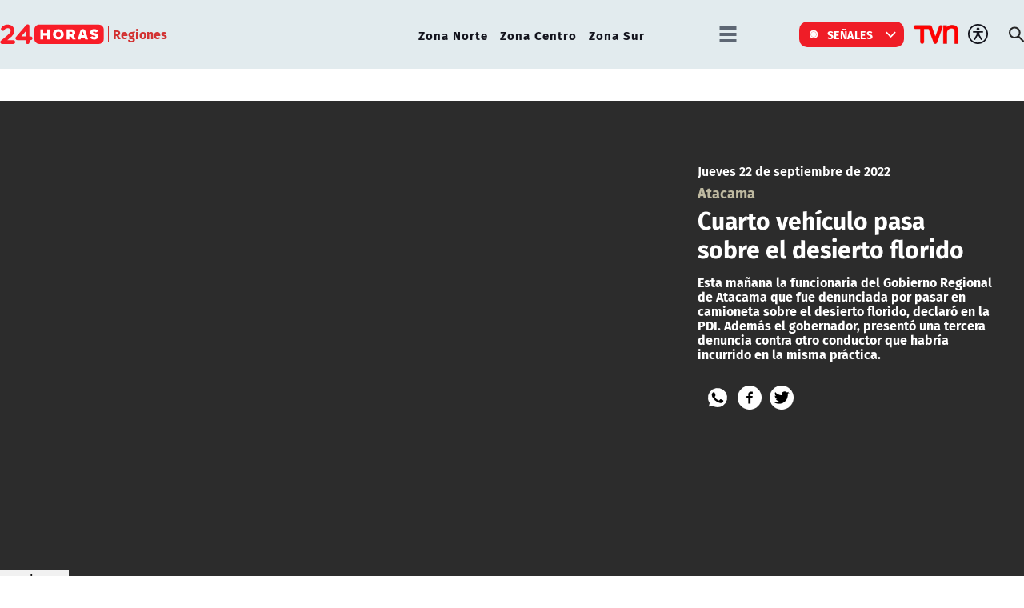

--- FILE ---
content_type: text/html; charset=utf-8
request_url: https://www.24horas.cl/regiones/zona-norte/atacama/cuarto-vehiculo-pasa-sobre-el-desierto-florido
body_size: 11076
content:
<!DOCTYPE HTML>

<html lang="es-CL">

<head>
    <!-- Meta tags -->
        
    <!-- TS = "20220923154820" -->

    
    

    
    
    
    
    
    
    
    

    
        
        
        
        
    
    
    
    
        
    

    

<script type="text/javascript">
    window.metadata = {
        'demo': '',
        'articulo': '632dfd55cc5d180826ac0c37',
        'tipo': 'Video',
        'seccion': 'regiones',
        'tema': 'zona-norte',
        'tema2': 'atacama',
        'tags': 'Regiones',
        'autor': '24horas.cl'
    };
</script>



            <title>Cuarto vehículo pasa sobre el desierto florido | 24horas</title>
        <meta name="robots" content="index,follow,noodp,noydir">
        <meta charset="utf-8">
        <meta name="description" content="Esta mañana la funcionaria del Gobierno Regional de Atacama que fue denunciada por pasar en camioneta sobre el desierto florido, declaró en la PDI. Además el gobernador, presentó una tercera denuncia contra otro conductor que habría incurrido en la misma práctica.">
        <link rel="canonical" href="https://www.24horas.cl/regiones/zona-norte/atacama/cuarto-vehiculo-pasa-sobre-el-desierto-florido">
        
       <link rel="amphtml" href="https://amp.24horas.cl/regiones/zona-norte/atacama/cuarto-vehiculo-pasa-sobre-el-desierto-florido">
               
       <!-- utiles -->
        <meta name="viewport" content="width=device-width, initial-scale=1.0">
        <meta name="HandheldFriendly" content="True">
        <meta name="format-detection" content="telephone=no">
        <meta http-equiv="X-UA-Compatible" content="IE=edge">
        <meta name="author" content="24horas" >
        <link rel="shorcut icon" href="/favicon.ico" type="image/x-icon">
        <link rel="icon" href="/favicon.ico" type="image/x-icon">
        <!-- Meta tags Twitter-->
        <meta name="twitter:card" content="summary_large_image">
        <meta name="twitter:site" content="@@24HorasTVN">
        <meta name="twitter:title" content="Cuarto vehículo pasa sobre el desierto florido">
        <meta name="twitter:description" content="Esta mañana la funcionaria del Gobierno Regional de Atacama que fue denunciada por pasar en camioneta sobre el desierto florido, declaró en la PDI. Además el gobernador, presentó una tercera denuncia contra otro conductor que habría incurrido en la misma práctica.">
        
          
         
        <meta property="twitter:image" content="https://www.24horas.cl/24horas/imag/v1/default/default_600x450.jpg" />
         
        <!-- Meta tags FB  -->
        <meta property="og:url" content="https://www.24horas.cl/regiones/zona-norte/atacama/cuarto-vehiculo-pasa-sobre-el-desierto-florido">
        <meta property="og:type" content="website">
        <meta property="og:title" content="Cuarto vehículo pasa sobre el desierto florido">
        <meta property="og:description" content="Esta mañana la funcionaria del Gobierno Regional de Atacama que fue denunciada por pasar en camioneta sobre el desierto florido, declaró en la PDI. Además el gobernador, presentó una tercera denuncia contra otro conductor que habría incurrido en la misma práctica.">
                
          
         
        <meta property="og:image" content="https://www.24horas.cl/24horas/imag/v1/default/default_600x450.jpg">
        <meta property="og:image:width" content="600">
        <meta property="og:image:height" content="450">
         

        <script type="application/ld+json">
{
    "@context": "https://schema.org",
    "@type": "NewsMediaOrganization",
    "name": "24horas",
    "legalName" : "24horas",
    "url": "https://www.24horas.cl/",
    "logo": "https://www.24horas.cl/24horas/site/artic/20220210/imag/foto_0000000220220210144317/logo_24horas_main.svg",
    "sameAs": [
        "https://www.tiktok.com/@24horastvn", 
        "https://www.facebook.com/24horas.cl", 
        "https://x.com/24horastvn", 
        "https://www.instagram.com/24horascl", 
        "https://www.youtube.com/user/24horas"
    ]
}
</script>
        
        <script type="application/ld+json">
{
    "@context": "https://schema.org",
    "@type": "VideoObject",
    "name": "Cuarto vehículo pasa sobre el desierto florido",
    "description": "Esta mañana la funcionaria del Gobierno Regional de Atacama que fue denunciada por pasar en camioneta sobre el desierto florido, declaró en la PDI. Además el gobernador, presentó una tercera denuncia contra otro conductor que habría incurrido en la misma práctica.",
    
    
        
        
            
            "thumbnailUrl": ["https://www.24horas.cl/24horas/imag/v1/default/default_600x450.jpg"],
        
    
    "uploadDate": "2022-09-22T22:05:00-03:00",
    
    "embedUrl": "https://mdstrm.com/embed/632dfd55cc5d180826ac0c37",
    
    "mainEntityOfPage": {
        "@type": "WebPage",
        "@id": "https://www.24horas.cl",
        "name": "24horas",
        "alternateName": "24Horas",
        "description": "Dónde estés y en el momento que lo necesites, la señal multiplataforma de 24Horas.cl te informa de las noticias de Chile y el mundo.",
        "url": "https://www.24horas.cl"
    },
    "url":"https://www.24horas.cl/regiones/zona-norte/atacama/cuarto-vehiculo-pasa-sobre-el-desierto-florido",
    "datePublished": "2022-09-22T22:05:00-03:00",
    "dateModified": "2022-09-23T15:48:20-03:00",
    
    "inLanguage": "es-ES",
    "author":{
        "@type": "Organization",
        "name": "24horas",
        "url": "https://www.24horas.cl"
    },
    "publisher": {
        "@type": "Organization",
        "name": "24horas",
        "logo": {
            "@type":"ImageObject",
            "url":"https://www.24horas.cl/24horas/site/artic/20220210/imag/foto_0000000220220210144317/logo_24horas_main.svg"
        },
        "sameAs": [
            "https://www.tiktok.com/@24horastvn", 
            "https://www.facebook.com/24horas.cl", 
            "https://x.com/24horastvn", 
            "https://www.instagram.com/24horascl", 
            "https://www.youtube.com/user/24horas"
        ]
    }
    
}
</script>
        
        

        <!-- Retargetly -->
        <!--<script type="text/javascript"> var _rl_cn = _rl_cn || 0,_rl_ptc = ("https:" == window.location.protocol ? "https" : "http"); window._rl_ids = window._rl_ids || []; window._rely = window._rely || []; _rl_ids.push({pid:230,src:6}); _rely.send = _rely.send?_rely.send:function() {}; (function() { var rl = document.createElement("script"); rl.referrerPolicy="no-referrer-when-downgrade"; rl.type = "text/javascript"; rl.async = true; rl.src = _rl_ptc + "://api.retargetly.com/loader?id=" + _rl_ids[_rl_ids.length-1].pid; rl.id = "rely-api-"+(_rl_cn++); var s = document.getElementsByTagName("script")[0]; s.parentNode.insertBefore(rl, s); })(); </script>--> 


    <!-- PRELOADS Y PRECONNECT -->
 

<link rel="preload" href="/24horas/css/css/main.css?v=0.1.1.29" as="style"/>
<link rel="preload" href="/24horas/css/css/gridpak.css?v=0.1.1.29" as="style" />

<link rel="preload" href="/24horas/css/fonts/FiraSans-Regular.woff2" as="font" crossorigin="anonymous">

<!-- PUB -->
<link rel="preconnect" href="https://ajax.cloudflare.com" crossorigin>
<link rel="preconnect" href="https://www.google-analytics.com" crossorigin>
<link rel="preconnect" href="https://www.googletagmanager.com" crossorigin>
<!-- / PUB -->

<!-- MDSTRM -->
<link rel="preconnect" href="https://cdn.mdstrm.com" crossorigin>
<link rel="preconnect" href="https://platform-static.cdn.mdstrm.com" crossorigin>
<link rel="prefetch" href="https://platform.s-mdstrm.com/js/player_api.js">
<!-- / MDSTRM -->

<style>
    a, .link {text-decoration: none !important;}
</style>
    <meta property="fb:pages" content="122231104112" />

<!-- Google Tag Manager -->
<script>(function(w,d,s,l,i){w[l]=w[l]||[];w[l].push({'gtm.start':
new Date().getTime(),event:'gtm.js'});var f=d.getElementsByTagName(s)[0],
j=d.createElement(s),dl=l!='dataLayer'?'&l='+l:'';j.async=true;j.src=
'https://www.googletagmanager.com/gtm.js?id='+i+dl;f.parentNode.insertBefore(j,f);
})(window,document,'script','dataLayer','GTM-W45HN5X');</script>
<!-- End Google Tag Manager -->

<script type='text/javascript'>
    (function() {
        /** CONFIGURATION START **/
        var _sf_async_config = window._sf_async_config = (window._sf_async_config || {});
        _sf_async_config.uid = 36914; //CHANGE THIS TO YOUR ACCOUNT ID
        _sf_async_config.domain = '24horas.cl'; //CHANGE THIS TO YOUR SITE ID
        _sf_async_config.useCanonical = true;
        _sf_async_config.useCanonicalDomain = true;
        _sf_async_config.sections = 'regiones'; //SET PAGE SECTION(S)
        _sf_async_config.authors = '24horas.cl'; //SET PAGE AUTHOR(S)
        /** CONFIGURATION END **/
        function loadChartbeat() {
            var e = document.createElement('script');
            var n = document.getElementsByTagName('script')[0];
            e.type = 'text/javascript';
            e.async = true;
            e.src = '//static.chartbeat.com/js/chartbeat.js';
            n.parentNode.insertBefore(e, n);
        }
        loadChartbeat();
     })();
</script>
    

    <!--CSS-->
    
<link href="/24horas/css/css/main.css?v=0.0.33"   rel="stylesheet" type="text/css">
<link href="/24horas/css/css/gridpak.css?v=0.0.33"   rel="stylesheet" type="text/css">
<link rel="preload" href="/24horas/css/css/swiper.min.css?v=0.0.33" as="style"
onload="this.onload=null;this.rel='stylesheet'">
<link rel="preload" href="/24horas/css/css/swiper-custom.css?v=0.0.33" as="style"
onload="this.onload=null;this.rel='stylesheet'">
<noscript>
<link rel="stylesheet" href="/24horas/css/css/swiper.min.css?v=0.0.33">
<link rel="stylesheet" href="/24horas/css/css/swiper-custom.css?v=0.0.33">
</noscript>
    <!--JS-->
    


<script src="/24horas/js-local/domutils.min.js"></script>
<script defer src="https://platform.s-mdstrm.com/js/player_api.js"></script>
<script defer src="/24horas/js-local/lazyload.js?v=1.0.66"></script>
<script defer src="/24horas/js-local/swiper.min.js?v=1.0.66"></script>
<script defer src="/24horas/js-local/main_art.js?v=1.0.66"></script>
<script defer src="/24horas/js-local/MsPlayer.class.js?v=1.0.66"></script>
<script src="/24horas/js-local/slotParser.js?v=1.0.66"></script>
    
    <!-- Pub -->
    <!--script src="/24horas/js-local/device.class.js"></script-->

<!--- DEFINE VARIABLE DEMO --->
<script language="javascript" type="text/javascript">
    //Captura variables desde la url para pasarlas a DFP
        var getQueryString = function (field, url) {
            var href = url ? url : window.location.href;
            var reg = new RegExp('[?&]' + field + '=([^&#]*)', 'i');
            var string = reg.exec(href);
            return string ? string[1] : null;
        };
        var dfp_demo = getQueryString("demo") || '';
    </script>
    <!--- FIN VARIABLE DEMO --->
    
    <!-- Start GPT Tag -->
    <script async src='https://securepubads.g.doubleclick.net/tag/js/gpt.js'></script>
    <script>
        window.googletag = window.googletag || { cmd: [] };
        // reparar cmd si está corrupto
        if (!window.googletag.cmd || typeof window.googletag.cmd.push !== 'function') {
            window.googletag.cmd = [];
        }
        window.googletagDefinition = {
            "24h_itt":{
                "adUnitPath":"/317342475/24horas/24h_itt",
                "size":[[1, 2]],
                "sizeMap":""
            },
            "24h_sticky":{
                "adUnitPath":"/317342475/24horas/24h_sticky",
                "size":[1, 3],
                "sizeMap":""
            },
            "24h_top":{
                "adUnitPath":"317342475/24horas/24h_top",
                "size":[[320, 50], [320, 80], [320, 100], [728, 90], [970, 90], [970, 150], [970, 250], [980, 90], [980, 250]],
                "sizeMap":"mapTop"
            },
            "24h_middle1":{
                "adUnitPath":"/317342475/24horas/24h_middle1",
                "size":[[300, 250], [320, 100], [320, 300], [320, 480], [728, 90], [970, 90], [970, 150], [970, 250]],
                "sizeMap":'mapMiddle'
            },
            "24h_middle2":{
                "adUnitPath":"/317342475/24horas/24h_middle2",
                "size":[[300, 250], [320, 100], [320, 300], [320, 480], [728, 90], [970, 90], [970, 150], [970, 250]],
                "sizeMap":"mapMiddle"
            },
            "24h_middle3":{
                "adUnitPath":"/317342475/24horas/24h_middle3",
                "size":[[300, 250], [320, 100], [320, 300], [320, 480], [728, 90], [970, 90], [970, 150], [970, 250]],
                "sizeMap":"mapMiddle"
            },
            "24h_middle4":{
                "adUnitPath":"/317342475/24horas/24h_middle4",
                "size":[[300, 250], [320, 100], [320, 300], [320, 480], [728, 90], [970, 90], [970, 150], [970, 250]],
                "sizeMap":"mapMiddle"
            },
            "24h_videoslide":{
                "adUnitPath":"/317342475/24horas/24h_videoslide",
                "size":[1, 1],
                "sizeMap":""
            },
            "24h_boxvideo":{
                "adUnitPath":"/317342475/24horas/24h_boxvideo",
                "size":[[300, 250], [320, 100], [1, 4]],
                "sizeMap":""
            }
        }
    
    
        googletag.cmd.push(function () {
            window.mapping = {}
            mapping.mapTop = googletag.sizeMapping()
                .addSize([1024, 0], [[728, 90], [970, 90], [970, 150], [970, 250], [980, 90], [980, 250]])
                .addSize([0, 0], [[320, 50], [320, 80], [320, 100]])
                .build();
    
            mapping.mapMiddle = googletag.sizeMapping()
                .addSize([1024, 0], [[300, 250], [728, 90], [970, 90], [970, 150], [970, 250]])
                .addSize([0, 0], [[300, 250], [320, 100], [320, 300], [320, 480]])
                .build();
    
            googletag.pubads().enableLazyLoad();
            googletag.pubads().enableSingleRequest();
            googletag.pubads().setTargeting('24H_Demo', [dfp_demo])
                .setTargeting('24h_Tipo', 'Video')
                .setTargeting('24h_Seccion', 'regiones')
                .setTargeting('24h_Articulo', '632dfd55cc5d180826ac0c37')
                .setTargeting('24h_Keywords', 'Regiones')
                .setTargeting('24h_Subseccion', 'zona-norte')
                .setTargeting('24h_Tema2', 'atacama');
            googletag.pubads().collapseEmptyDivs();
            googletag.pubads().setCentering(true);
            googletag.enableServices();
        });
    
    </script>
    <!-- End GPT Tag -->
    
</head>

<body id="top" class="articulo">
    
    <!-- Google Tag Manager (noscript) -->
<noscript><iframe src="https://www.googletagmanager.com/ns.html?id=GTM-W45HN5X"
height="0" width="0" style="display:none;visibility:hidden"></iframe></noscript>
<!-- End Google Tag Manager (noscript) -->
    <div class="waiting ad-24h-slot " data-adUnit="24h_itt" style="height: 0px"></div>

    <div class="waiting ad-24h-slot" style="width: 1px; height: 0px;" data-adUnit="24h_videoslide"></div>
    <!-- saltar al contenido-->
    <div class="access1">
        <a href="#contenido-ppal" tabindex="-1">Click acá para ir directamente al contenido</a>
    </div>
    <!--HEADER-->
    <header id="header" class="header">
    <!-- menú Escritorio -->
    <div class="desktop">
        <!-- navegación principal -->
        <div class="main-navbar">
            <div class="auxi">
                <!-- logo -->
                
                <figure class="cont-logo">
                    <a href="/">
                        <img src="/24horas/site/artic/20220210/imag/foto_0000000220220210144317/logo_24horas_main.svg" alt="">
                    </a>
                    <span>Regiones</span>
                </figure>
                
                <!-- /logo -->
                <nav class="nav nav-primary">
                    <!-- links secundarios -->
                    
                        
                        <ul class="cont-links">
                        
                        
                            
                            <li class="">
                                <a href="/regiones/zona-norte" target="_top">Zona Norte</a>
                            
                            
                            </li>
                        
                        
                    
                        
                        
                            
                            <li class="">
                                <a href="/regiones/zona-centro" target="_top">Zona Centro</a>
                            
                            
                            </li>
                        
                        
                    
                        
                        
                            
                            <li class="">
                                <a href="/regiones/zona-sur" target="_top">Zona Sur</a>
                            
                            
                            </li>
                        
                        
                        </ul>
                        
                    
                    <!-- links secundarios -->
                    <ul class="cont-links">
                        
                        
                        <li class="dropdown">
                            <div class="dropdown-m hamburguesa">
                                <img src="/24horas/imag/v1/icon/hamburguesa.svg" alt="" class="dropbtn-m btn-main">
                                <div class="dropdown-content dropdown-content-m">
                                    <div class="auxi">
                        
                        
                                        <ul>
                                            <li class="rot">Especiales</li>
                                            
                                            
                                            
                                            
                                            <li><a href="https://www.tvn.cl/" target="_top">TVN.cl</a></li>
                                            
                                            
                                            
                                            
                                            
                                            <li><a href="https://www.tvnplay.cl/" target="_top">TVN Play</a></li>
                                            
                                            
                                            
                                            
                                            
                                            <li><a href="https://www.youtube.com/@24Horas_TVNChile" target="_top">YouTube 24 Horas</a></li>
                                            
                                            
                                            
                                            
                                            
                                            <li><a href="https://www.youtube.com/@TVN_Chile" target="_top">YouTube TVN</a></li>
                                            
                                            
                                            
                                            
                                            
                                            <li><a href="https://tvnplay.cl/show/sere-franco-con-usted" target="_top">Seré Franco con Usted</a></li>
                                            
                                            
                                            
                                            
                                            
                                            <li><a href="https://www.tvn.cl/corporativo/denuncias" target="_top">Canal de denuncias TVN</a></li>
                                            
                                            
                                            
                                            
                                            
                                            
                                            
                                            
                                            
                                            
                                            
                                            
                                            
                                            
                                            
                                            
                                            
                                            
                                            
                                            
                                            
                                            
                                        </ul>
                        
                        
                                    </div>
                                </div>
                            </div>
                        </li>
                        
                        

                        
                        <li class="dropdown senal-vivo">
                            <div class="dropdown-m">
                                <button class="dropbtn-m btn-main">
                                    <div class="livenow">
                                        <div></div>
                                        <div></div>
                                    </div>
                                    Señales
                                </button>
                                <ul class="dropdown-content dropdown-content-m">
                                    
                                    
                                    
                                    
                                    <li><a href="/senal-24hplay" target="_top">24 Play</a></li>
                                    
                                    
                                    
                                    
                                    
                                    <li><a href="https://www.tvn.cl/envivo/" target="_top">TVN</a></li>
                                    
                                    
                                    
                                    
                                    
                                    <li><a href="https://www.tvn.cl/ntv/" target="_top">NTV</a></li>
                                    
                                    
                                    
                                    
                                    
                                    
                                    
                                    
                                    
                                    
                                    
                                    
                                    
                                    
                                    
                                    
                                    
                                    
                                    
                                    
                                    
                                    
                                    
                                    
                                    
                                    
                                    
                                    
                                </ul>
                            </div>
                        </li>
                        
                        
                        
                        <li class="link-logo">
                            <a href="https://www.tvn.cl" target="_top">
                            <img src="/24horas/site/artic/20220216/imag/foto_0000000220220216180413/logo_tvn.png" alt="">
                            </a>
                        </li>
                        
                        
                        <li class="item-icon">
                            <button class="ic-access"></button>
                            <!-- botones accesibilidad -->
                            <div class="acc-cont">
                                <div class="acc-holder">
                                    <ul class="cont-access">
                                        <li class="sizeMas" onclick="FontSize.cambiaSize('mas'); return false;">
                                            <span class="acc-icon ic-text-lg"></span>
                                        </li> <!-- A+ -->
                                        <li class="sizeMenos" onclick="FontSize.cambiaSize('menos'); return false;">
                                            <span class="acc-icon ic-text-sm"></span>
                                        </li> <!-- A- -->
                                        <li>
                                            <label class="switch">
                                                <input type="checkbox">
                                                <span class="slider round"></span>
                                            </label>
                                        </li> <!-- Contrast -->
                                    </ul>
                                </div>
                            </div>
                            <!-- FIN botones accesibilidad -->
                        </li>
                        <li class="button-dropdown item-icon search-cont">
                            <!-- Barra de búsqueda -->
                            <!--formulario-->
                            <form class="search-cont" id="form_buscar" method="get" action="/cgi-bin/prontus_search.cgi">
                                <div class="search-wrapper">
                                    <div class="input-holder">
                                        <input id="search_prontus" name="search_prontus" value="24horas" type="hidden"/>
                                        <input name="search_idx" value="all" type="hidden"/>
                                        <input name="search_tmp" value="search.html" type="hidden"/>
                                        <input name="search_modo" value="or" type="hidden"/>
                                        <input name="search_orden" value="cro" type="hidden"/>
                                        <input name="search_resxpag" value="10" type="hidden"/>
                                        <input name="search_form" value="yes" type="hidden"/>
                                        <input type="text" name="search_texto" placeholder="Ingresa tu búsqueda" class="search-input">
                                        <button type="submit" class="search-icon btn"><span class="ic-search"></span></button>
                                        <!-- icono despliegue buscador -->
                                        <div class="search-icon ic" id="ic_search"><span class="ic-search"></span></div>
                                        <!-- FIN icono despliegue buscador -->
                                </div>
                                <!-- icono cierre buscador -->
                                <span class="close" id="ic_close"></span>
                                <!-- FIN icono cierre buscador -->
                                </div>
                            </form>
                            <!--/formulario-->
                           <!--FIN Barra de búsqueda -->
                        </li>
                    </ul>
                </nav>
                <!-- /menú -->
            </div>
        </div>
        <!-- /navegación principal -->
    </div>
    <!-- FIN menú Escritorio -->
    <!-- menú móvil -->
    <div class="menu-responsive mobile">
        <div class="top-bar">
            
                <figure class="cont-logo">
                    <a href="/">
                        <img src="/24horas/site/artic/20220210/imag/foto_0000000220220210144317/logo_24horas_main.svg" alt="">
                    </a>
                    <span>Regiones</span>
                </figure>
            
            
            <div class="dropdown senal-vivo">
                <div class="dropdown-m">
                    <button class="dropbtn-m btn-main">
                        <div class="livenow">
                            <div></div>
                            <div></div>
                        </div>
                        Señales
                    </button>
                    <ul class="dropdown-content dropdown-content-m">
                        
                        
                        
                        
                        <li><a href="/senal-24hplay" target="_top">24 Play</a></li>
                        
                        
                        
                        
                        
                        <li><a href="https://www.tvn.cl/envivo/" target="_top">TVN</a></li>
                        
                        
                        
                        
                        
                        <li><a href="https://www.tvn.cl/ntv/" target="_top">NTV</a></li>
                        
                        
                        
                        
                        
                        
                        
                        
                        
                        
                        
                        
                        
                        
                        
                        
                        
                        
                        
                        
                        
                        
                        
                        
                        
                        
                        
                        
                    </ul>
                </div>
            </div>
            
            <div class="btns-sec">
                <input class="menu-btn" type="checkbox" id="menu-btn" />
                <label class="menu-icon" for="menu-btn"><span class="navicon"></span></label>
            </div>
        </div>

        <nav class="menu">
            <ul class="cont-links">
                
                    
                        
                        <li><a href="/informe-especial" target="_top">Informe Especial</a></li>
                        
                        
                    
                
                    
                        
                        <li><a href="/el-tiempo" target="_top">TV Tiempo</a></li>
                        
                        
                    
                
                    
                        
                        
                        <li class="accordionItem close">
                            <a href="#" class="main-link accordionItemHeading link" onclick="return false;">
                                Actualidad<figure class="arrow"><img src="/24horas/imag/v1/icon/chevron_right_m.svg" alt=""></figure>
                            </a>
                            <ul class="accordionItemContent">
                            
                                
                                    <li class="item-highlight"><a href="/actualidad" target="_top">Portada Actualidad</a></li>
                                
                                                        
                            
                                
                                    
                                        <li><a href="/elecciones" target="_top">Elecciones 2025</a></li>
                                    
                                
                            
                                
                                    
                                        <li><a href="/actualidad/nacional" target="_top">Nacional</a></li>
                                    
                                
                            
                                
                                    
                                        <li><a href="/actualidad/politica" target="_top">Política</a></li>
                                    
                                
                            
                                
                                    
                                        <li><a href="/actualidad/economia" target="_top">Economía</a></li>
                                    
                                
                            
                                
                                    
                                        <li><a href="/programas/reportajes/p/1" target="_top">24 Horas Reportaje</a></li>
                                    
                                
                            
                                
                                    
                                        <li><a href="/tesirve" target="_top">Te Sirve</a></li>
                                    
                                
                            
                                
                                    
                                        <li><a href="/data" target="_top">24Data</a></li>
                                    
                                
                            
                                
                                    
                                        <li><a href="/english" target="_top">24 Horas in English</a></li>
                                    
                                
                            
                                
                            
                                
                            
                                
                            
                                
                            
                                
                            
                                
                            
                            </ul>
                        </li>
                        
                    
                
                    
                        
                        
                        <li class="accordionItem close">
                            <a href="#" class="main-link accordionItemHeading link" onclick="return false;">
                                Internacional<figure class="arrow"><img src="/24horas/imag/v1/icon/chevron_right_m.svg" alt=""></figure>
                            </a>
                            <ul class="accordionItemContent">
                            
                                
                                    <li class="item-highlight"><a href="/internacional" target="_top">Todo Internacional</a></li>
                                
                                                        
                            
                                
                                    
                                        <li><a href="/internacional/deutsche-welle/" target="_top">Noticias DW</a></li>
                                    
                                
                            
                                
                                    
                                        <li><a href="/programas/frontera-global" target="_top">Frontera Global</a></li>
                                    
                                
                            
                                
                            
                                
                            
                                
                            
                                
                            
                                
                            
                                
                            
                                
                            
                                
                            
                                
                            
                                
                            
                                
                            
                                
                            
                            </ul>
                        </li>
                        
                    
                
                    
                        
                        
                        <li class="accordionItem close">
                            <a href="#" class="main-link accordionItemHeading link" onclick="return false;">
                                Deportes<figure class="arrow"><img src="/24horas/imag/v1/icon/chevron_right_m.svg" alt=""></figure>
                            </a>
                            <ul class="accordionItemContent">
                            
                                
                                    <li class="item-highlight"><a href="/deportes" target="_top">Todo Deportes</a></li>
                                
                                                        
                            
                                
                                    
                                        <li><a href="/deportes/futbol-nacional" target="_top">Fútbol Nacional </a></li>
                                    
                                
                            
                                
                                    
                                        <li><a href="/deportes/futbol-nacional/colo-colo" target="_top">Colo Colo</a></li>
                                    
                                
                            
                                
                                    
                                        <li><a href="/deportes/futbol-nacional/u-de-chile" target="_top">U. de Chile</a></li>
                                    
                                
                            
                                
                                    
                                        <li><a href="/deportes/futbol-nacional/universidad-catolica " target="_top">U. Católica</a></li>
                                    
                                
                            
                                
                                    
                                        <li><a href="/deportes/futbol-internacional" target="_top">Fútbol Internacional</a></li>
                                    
                                
                            
                                
                                    
                                        <li><a href="/deportes/futbol-internacional/copa-libertadores" target="_top">Copa Libertadores</a></li>
                                    
                                
                            
                                
                                    
                                        <li><a href="/deportes/la-roja" target="_top">La Roja</a></li>
                                    
                                
                            
                                
                                    
                                        <li><a href="/deportes/mas-deportes" target="_top">Más Deportes</a></li>
                                    
                                
                            
                                
                                    
                                        <li><a href="/deportes/el-team-del-7" target="_top">El Team del 7</a></li>
                                    
                                
                            
                                
                            
                                
                            
                                
                            
                                
                            
                                
                            
                            </ul>
                        </li>
                        
                    
                
                    
                        
                        
                        <li class="accordionItem close">
                            <a href="#" class="main-link accordionItemHeading link" onclick="return false;">
                                Regiones<figure class="arrow"><img src="/24horas/imag/v1/icon/chevron_right_m.svg" alt=""></figure>
                            </a>
                            <ul class="accordionItemContent">
                            
                                
                                    <li class="item-highlight"><a href="/regiones" target="_top">Todas las regiones</a></li>
                                
                                                        
                            
                                
                                    
                                        <li><a href="/regiones/zona-norte/antofagasta" target="_top">Antofagasta</a></li>
                                    
                                
                            
                                
                                    
                                        <li><a href="/regiones/zona-norte/atacama" target="_top">Atacama</a></li>
                                    
                                
                            
                                
                                    
                                        <li><a href="/regiones/zona-norte/coquimbo" target="_top">Coquimbo</a></li>
                                    
                                
                            
                                
                                    
                                        <li><a href="/regiones/zona-centro/valparaiso" target="_top">Valparaíso</a></li>
                                    
                                
                            
                                
                                    
                                        <li><a href="/regiones/zona-centro/ohiggins" target="_top">O'Higgins</a></li>
                                    
                                
                            
                                
                                    
                                        <li><a href="/regiones/zona-centro/maule" target="_top">Maule</a></li>
                                    
                                
                            
                                
                                    
                                        <li><a href="/regiones/zona-centro/bio-bio" target="_top">Biobío</a></li>
                                    
                                
                            
                                
                                    
                                        <li><a href="/regiones/zona-sur/araucania" target="_top">Araucanía</a></li>
                                    
                                
                            
                                
                                    
                                        <li><a href="/regiones/zona-sur/magallanes" target="_top">Magallanes</a></li>
                                    
                                
                            
                                
                            
                                
                            
                                
                            
                                
                            
                                
                            
                            </ul>
                        </li>
                        
                    
                
                    
                        
                        
                        <li class="accordionItem close">
                            <a href="#" class="main-link accordionItemHeading link" onclick="return false;">
                                Tendencias<figure class="arrow"><img src="/24horas/imag/v1/icon/chevron_right_m.svg" alt=""></figure>
                            </a>
                            <ul class="accordionItemContent">
                            
                                
                                    <li class="item-highlight"><a href="/tendencias" target="_top">Todas las Tendencias</a></li>
                                
                                                        
                            
                                
                                    
                                        <li><a href="/festival-olmue" target="_top">Festival de Olmué</a></li>
                                    
                                
                            
                                
                                    
                                        <li><a href="/tendencias/espectaculos" target="_top">Espectáculos</a></li>
                                    
                                
                            
                                
                                    
                                        <li><a href="/tendencias/tecnologia-ciencias" target="_top">Ciencia y tecnología</a></li>
                                    
                                
                            
                                
                                    
                                        <li><a href="/tendencias/redes-sociales" target="_top">Redes Sociales</a></li>
                                    
                                
                            
                                
                                    
                                        <li><a href="/que-es" target="_top">¿Qué es?</a></li>
                                    
                                
                            
                                
                                    
                                        <li><a href="/motores" target="_top">Motores 24</a></li>
                                    
                                
                            
                                
                                    
                                        <li><a href="/conciencia-24-7" target="_top">Conciencia 24.7</a></li>
                                    
                                
                            
                                
                                    
                                        <li><a href="https://www.youtube.com/playlist?list=PLXk9hlTGtNMqAFmd1-Bd_RT1k5NP-XZm5" target="_top">Página 24</a></li>
                                    
                                
                            
                                
                                    
                                        <li><a href="/publireportajes" target="_top">Publireportajes</a></li>
                                    
                                
                            
                                
                            
                                
                            
                                
                            
                                
                            
                                
                            
                            </ul>
                        </li>
                        
                    
                
                    
                        
                        
                        <li class="accordionItem close">
                            <a href="#" class="main-link accordionItemHeading link" onclick="return false;">
                                Noticiarios<figure class="arrow"><img src="/24horas/imag/v1/icon/chevron_right_m.svg" alt=""></figure>
                            </a>
                            <ul class="accordionItemContent">
                            
                                
                                    <li class="item-highlight"><a href="/noticiarios" target="_top">Todos los Noticiarios</a></li>
                                
                                                        
                            
                                
                                    
                                        <li><a href="/noticiarios/previa24" target="_top">Previa 24 Horas</a></li>
                                    
                                
                            
                                
                                    
                                        <li><a href="/noticiarios/24am" target="_top">24 Horas Tu Mañana</a></li>
                                    
                                
                            
                                
                                    
                                        <li><a href="/noticiarios/24tarde" target="_top">24 Horas al Día</a></li>
                                    
                                
                            
                                
                                    
                                        <li><a href="/noticiarios/24horas-central" target="_top">24 Horas Central</a></li>
                                    
                                
                            
                                
                                    
                                        <li><a href="/noticiarios/medianoche" target="_top">24 Horas al Cierre</a></li>
                                    
                                
                            
                                
                            
                                
                            
                                
                            
                                
                            
                                
                            
                                
                            
                                
                            
                                
                            
                                
                            
                            </ul>
                        </li>
                        
                    
                
                    
                        
                        
                        <li class="accordionItem close">
                            <a href="#" class="main-link accordionItemHeading link" onclick="return false;">
                                Programas<figure class="arrow"><img src="/24horas/imag/v1/icon/chevron_right_m.svg" alt=""></figure>
                            </a>
                            <ul class="accordionItemContent">
                            
                                
                                    <li class="item-highlight"><a href="/programas" target="_top">Ver Programas</a></li>
                                
                                                        
                            
                                
                                    
                                        <li><a href="/programas/estado-nacional" target="_top">Estado Nacional</a></li>
                                    
                                
                            
                                
                                    
                                        <li><a href="/programas/estado-regional" target="_top">Estado Regional</a></li>
                                    
                                
                            
                                
                                    
                                        <li><a href="/programas/via-publica" target="_top">Vía Pública</a></li>
                                    
                                
                            
                                
                                    
                                        <li><a href="/programas/manana-informativa" target="_top">Mañana Informativa</a></li>
                                    
                                
                            
                                
                                    
                                        <li><a href="/programas/noticias-24" target="_top">Noticias 24</a></li>
                                    
                                
                            
                                
                                    
                                        <li><a href="/programas/mirada-economica" target="_top">Mirada Económica</a></li>
                                    
                                
                            
                                
                                    
                                        <li><a href="/programas/el-especialista" target="_top">El Especialista Responde </a></li>
                                    
                                
                            
                                
                                    
                                        <li><a href="/programas/reporte-minero" target="_top">Reporte Minero</a></li>
                                    
                                
                            
                                
                                    
                                        <li><a href="/programas/busco-mi-destino" target="_top">Busco mi Destino</a></li>
                                    
                                
                            
                                
                                    
                                        <li><a href="/programas/car-curo-a-la-moneda" target="_top">Car-Curo a la Moneda</a></li>
                                    
                                
                            
                                
                                    
                                        <li><a href="/programas/candidato-llego-tu-hora " target="_top">Candidato llegó tu hora</a></li>
                                    
                                
                            
                                
                                    
                                        <li><a href="/programas/24-debates" target="_top">Debates parlamentarios</a></li>
                                    
                                
                            
                                
                            
                                
                            
                            </ul>
                        </li>
                        
                    
                
                
                
                <li class="accordionItem close">
                    <span class="main-link accordionItemHeading link">
                        <img class="link-logo" src="" alt="">
                        <figure class="arrow">
                            <img src="/24horas/imag/v1/icon/chevron_right_m.svg" alt="">
                        </figure>
                    </span>
                    <ul class="desp link-dest accordionItemContent">
                
                
                        <li class="rot">Especiales</li>
                        
                        
                        
                        
                        <li><a href="https://www.tvn.cl/" target="_top">TVN.cl</a></li>
                        
                        
                        
                        
                        
                        <li><a href="https://www.tvnplay.cl/" target="_top">TVN Play</a></li>
                        
                        
                        
                        
                        
                        <li><a href="https://www.youtube.com/@24Horas_TVNChile" target="_top">YouTube 24 Horas</a></li>
                        
                        
                        
                        
                        
                        <li><a href="https://www.youtube.com/@TVN_Chile" target="_top">YouTube TVN</a></li>
                        
                        
                        
                        
                        
                        <li><a href="https://tvnplay.cl/show/sere-franco-con-usted" target="_top">Seré Franco con Usted</a></li>
                        
                        
                        
                        
                        
                        <li><a href="https://www.tvn.cl/corporativo/denuncias" target="_top">Canal de denuncias TVN</a></li>
                        
                        
                        
                        
                        
                        
                        
                        
                        
                        
                        
                        
                        
                        
                        
                        
                        
                        
                        
                        
                        
                        
                
                
                    </ul>
                </li>
                
                
                <!-- barra búsqueda -->
                <li class="cont-search">
                    <!--formulario-->
                    <form id="form_buscar" method="get" action="/cgi-bin/prontus_search.cgi" class="navbar-form navbar-right search-desktop">
                        <input id="search_prontus" name="search_prontus" value="24horas" type="hidden"/>
                        <input name="search_idx" value="all" type="hidden"/>
                        <input name="search_tmp" value="search.html" type="hidden"/>
                        <input name="search_modo" value="or" type="hidden"/>
                        <input name="search_orden" value="cro" type="hidden"/>
                        <input name="search_resxpag" value="10" type="hidden"/>
                        <input name="search_form" value="yes" type="hidden"/>
                            <input type="text" name="search_texto" class="search-input" placeholder="Búsqueda">
                            <button type="submit" class="search-icon"><span class="ic-search"></span></button>
                    </form>
                    <!--/formulario-->
                </li>
                <!-- FIN barra búsqueda -->
                <li class="access">
                    <label class="switch">
                    <input type="checkbox">
                    <span class="slider round"></span>
                    </label>
                </li>
            </ul>
        </nav>
    </div>
    <!-- FIN menú móvil -->
</header>
    
    <!--/HEADER-->
    
    
    
    
    <!-- Menú Lateral -->
    
    <!--/Menú Lateral -->
    <!--CONTENIDO-->
    <div class="main">
        <div class="banner-full">
            <div class="waiting ad-24h-slot banner-plain banner-responsive" data-adUnit="24h_top"></div>
        </div>
        <section class="video_art" style="background-color: #2C2C2C;">
            <div class="auxi">
                <div class="row">
                    <article class="col xs-12 xsm-12 sm-12 md-12 lg-12">
                        <div class="block-full">
                            <div class="box-dest box-horizontal box-lg skin-video">
                                
    <div class="media" id="mdstrm-player-20220923154820"></div>
    <script>
Dom.documentReady(function () {
        PlayerList.init(1600,900,["632dfd55cc5d180826ac0c37"],'-20220923154820');
});
</script>


                                <div class="cont-txt">
                                    <p class="date-video">Jueves 22 de septiembre de 2022</p>
                                    
    <p class="fecha">Atacama</p>


                                    <h3 class="tit">Cuarto vehículo pasa sobre el desierto florido</h3>
                                    <p class="baj">Esta mañana la funcionaria del Gobierno Regional de Atacama que fue denunciada por pasar en camioneta sobre el desierto florido, declaró en la PDI. Además el gobernador, presentó una tercera denuncia contra otro conductor que habría incurrido en la misma práctica.</p>
                                    <ul class="box-rss">
    <li>
        <a class="facebook" href="https://wa.me/?text=https://www.24horas.cl/regiones/zona-norte/atacama/cuarto-vehiculo-pasa-sobre-el-desierto-florido" title="Whatsapp"  >
            <img src="/24horas/imag/v1/icon/rss01.png" alt="">
        </a>
    </li>
    <li>
        <a class="twitter" href="#" title="Facebook" onclick="window.open('https://www.facebook.com/sharer/sharer.php?u=https://www.24horas.cl/regiones/zona-norte/atacama/cuarto-vehiculo-pasa-sobre-el-desierto-florido','','width=555,height=330'); return false;">
            <img src="/24horas/imag/v1/icon/rss02.png" alt="">
        </a>
    </li>
    <li>
        <a class="print" href="#" title="Twitter" onclick="window.open('https://twitter.com/intent/tweet?text=' + encodeURIComponent(document.title) + ':%20https://www.24horas.cl/regiones/zona-norte/atacama/cuarto-vehiculo-pasa-sobre-el-desierto-florido','','width=555,height=330'); return false;">
            <img src="/24horas/imag/v1/icon/rss03.png" alt="">
        </a>
    </li>
</ul>
                                    <div class="waiting ad-24h-slot" data-adUnit="24h_boxvideo"></div>

                                    <div class="waiting ad-24h-slot " data-adUnit="24h_skin" ></div>
                                </div>
                            </div>
                            
<section class="tags">
    <nav class="tags__content">
        
        <a href="/24horas/site/tag/port/all/tagport_55_1.html" class="tags__tag" title="Regiones">Regiones</a>
        
    </nav>
</section>

                        </div>
                    </article>
                </div>
            </div>
            <div class="separa"></div>
        </section>

        <!-- begin articulos relacionados -->

             <section class="video carousel-sec carousel-nav"  style="background-color: #222323;">
                <div class="auxi">
                    <div class="tit-button">
                        <div class="cont-tit">
                            <h2 class="tit" style="color: #ffffff;">Playlist </h2>
                        </div>
                    </div>
                    <!-- slider -->
                    <div class="prod-content box-4">
                        <div class="swiper-container swiper-4">
                            <div class="swiper-wrapper">
                                
                                
                                
                                
                                <!-- slide -->
                                <article class="swiper-slide">
                                    <div class="box-dest">
                                        <a href="/regiones/zona-norte/atacama/caso-compin-prision-preventiva-para-lideres-de-agrupacion-">
                                            <figure class="img-wrap">
                                                
                                                
                                                
                                                    
                                                    
                                                        
                                                    
                                                
                                                
                                                <img class="lazy" src="/24horas/imag/v1/default/default_600x450.jpg" data-src="/24horas/site/artic/20260121/imag/foto_0000002020260121162244/WhatsApp_Image_2026-01-21_at_12.jpeg" alt="">
                                                
                                                
                                            </figure>
                                            <div class="cont-txt">
                                                <p class="fecha">Miércoles 21 de enero de 2026</p>
                                                <h3 class="tit">"Caso Compín": prisión preventiva para líderes de agrupación que cometió millonario fraude</h3>
                                                <p class="baj">Dicha agrupación ilícita era liderada por dos funcionarios de este servicio y un particular.</p>
                                            </div>
                                        </a>
                                    </div>
                                </article>
                                <!--/slide -->
                                
                                
                                
                                
                                <!-- slide -->
                                <article class="swiper-slide">
                                    <div class="box-dest">
                                        <a href="/regiones/zona-norte/atacama/24-horas-al-dia-red-atacama-21-de-enero-2026-veintiseis">
                                            <figure class="img-wrap">
                                                
                                                
                                                    <div class="ic-video"><img src="/24horas/imag/v1/icon/ic_play.svg" alt=""> Ver Video</div>
                                                
                                                
                                                
                                                <img class="lazy" src="/24horas/imag/v1/default/default_600x450.jpg" data-src="/24horas/site/artic/20260121/imag/foto_0000000520260121162550/ZNO_BORRARZ.jpg" alt="">
                                                
                                                
                                            </figure>
                                            <div class="cont-txt">
                                                <p class="fecha">Miércoles 21 de enero de 2026</p>
                                                <h3 class="tit">24 Horas al Día Red Atacama - 21 de Enero 2026</h3>
                                                <p class="baj">Revisa las noticias más relevantes de la jornada de hoy junto a Camila Olivares</p>
                                            </div>
                                        </a>
                                    </div>
                                </article>
                                <!--/slide -->
                                
                                
                                
                                
                                <!-- slide -->
                                <article class="swiper-slide">
                                    <div class="box-dest">
                                        <a href="/regiones/zona-norte/atacama/caso-compin-finaliza-audiencia-de-formalizacion">
                                            <figure class="img-wrap">
                                                
                                                
                                                    <div class="ic-video"><img src="/24horas/imag/v1/icon/ic_play.svg" alt=""> Ver Video</div>
                                                
                                                
                                                
                                                <img class="lazy" src="/24horas/imag/v1/default/default_600x450.jpg" data-src="/24horas/site/artic/20260121/imag/foto_0000000520260121162401/COMPIN00108295.jpg" alt="">
                                                
                                                
                                            </figure>
                                            <div class="cont-txt">
                                                <p class="fecha">Miércoles 21 de enero de 2026</p>
                                                <h3 class="tit">Caso Compin: Finaliza audiencia de formalización</h3>
                                                <p class="baj">Este miércoles finalizó la formalización de los 15 imputados en el Caso Compin Atacama. ¿Cuáles fueron las medidas cautelares para los involucrados? Daniela Munizaga nos entrega todos los antecedentes dados a conocer por la Fiscalía.</p>
                                            </div>
                                        </a>
                                    </div>
                                </article>
                                <!--/slide -->
                                
                                
                                
                                
                                <!-- slide -->
                                <article class="swiper-slide">
                                    <div class="box-dest">
                                        <a href="/regiones/zona-norte/atacama/feria-de-la-candelaria-venta-de-puestos-sera-online">
                                            <figure class="img-wrap">
                                                
                                                
                                                    <div class="ic-video"><img src="/24horas/imag/v1/icon/ic_play.svg" alt=""> Ver Video</div>
                                                
                                                
                                                
                                                <img class="lazy" src="/24horas/imag/v1/default/default_600x450.jpg" data-src="/24horas/site/artic/20260121/imag/foto_0000000520260121161519/CANDELARIA00108537.jpg" alt="">
                                                
                                                
                                            </figure>
                                            <div class="cont-txt">
                                                <p class="fecha">Miércoles 21 de enero de 2026</p>
                                                <h3 class="tit">Feria de la Candelaria: Venta de puestos será online</h3>
                                                <p class="baj">Quedan pocas semanas para la Fiesta de Virgen de la Candelaria y con ello la tradicional feria, que según el municipio de Copiapó, este año la venta de puestos será por primera vez completamente online. Nathaly Campos nos entrega mayores detalles sobre esta organización.</p>
                                            </div>
                                        </a>
                                    </div>
                                </article>
                                <!--/slide -->
                                
                                
                                
                                
                                <!-- slide -->
                                <article class="swiper-slide">
                                    <div class="box-dest">
                                        <a href="/regiones/zona-norte/atacama/cantante-lirica-atacamena-vuelve-a-chile-con-gira">
                                            <figure class="img-wrap">
                                                
                                                
                                                    <div class="ic-video"><img src="/24horas/imag/v1/icon/ic_play.svg" alt=""> Ver Video</div>
                                                
                                                
                                                
                                                <img class="lazy" src="/24horas/imag/v1/default/default_600x450.jpg" data-src="/24horas/site/artic/20260121/imag/foto_0000000520260121161337/260119_19_CANTANTE_LIRICA00108528.jpg" alt="">
                                                
                                                
                                            </figure>
                                            <div class="cont-txt">
                                                <p class="fecha">Miércoles 21 de enero de 2026</p>
                                                <h3 class="tit">Cantante lírica atacameña vuelve a Chile con gira</h3>
                                                <p class="baj">La cantante oriunda de Diego de Almagro, Carolina Gallardo, ahora triunfa en Europa y volvió a Chile para realizar una gira nacional como cantautora. Durante su estadía en la región participó en las jornadas del Congreso Futuro Atacama.</p>
                                            </div>
                                        </a>
                                    </div>
                                </article>
                                <!--/slide -->
                                
                                
                                
                                
                                <!-- slide -->
                                <article class="swiper-slide">
                                    <div class="box-dest">
                                        <a href="/regiones/zona-norte/atacama/admision-2026-uda-recibira-mil-nuevos-estudiantes">
                                            <figure class="img-wrap">
                                                
                                                
                                                    <div class="ic-video"><img src="/24horas/imag/v1/icon/ic_play.svg" alt=""> Ver Video</div>
                                                
                                                
                                                
                                                <img class="lazy" src="/24horas/imag/v1/default/default_600x450.jpg" data-src="/24horas/site/artic/20260121/imag/foto_0000000520260121161110/260121_21_NOTA_ALUMNOS_NUEVOS_UDA_copy00114263.jpg" alt="">
                                                
                                                
                                            </figure>
                                            <div class="cont-txt">
                                                <p class="fecha">Miércoles 21 de enero de 2026</p>
                                                <h3 class="tit">Admisión 2026: UDA recibirá mil nuevos estudiantes</h3>
                                                <p class="baj">La Universidad de Atacama comenzó su proceso de matrículas donde este 2026 recibirán mil nuevos estudiantes. Entre las carreras con mayor cantidad de postulantes, se encuentra medicina, seguida de ingeniería en minas.</p>
                                            </div>
                                        </a>
                                    </div>
                                </article>
                                <!--/slide -->
                                
                                
                                
                                
                                <!-- slide -->
                                <article class="swiper-slide">
                                    <div class="box-dest">
                                        <a href="/regiones/zona-norte/atacama/lanzan-campana-preventiva-este-verano-abre-los-ojos">
                                            <figure class="img-wrap">
                                                
                                                
                                                    <div class="ic-video"><img src="/24horas/imag/v1/icon/ic_play.svg" alt=""> Ver Video</div>
                                                
                                                
                                                
                                                <img class="lazy" src="/24horas/imag/v1/default/default_600x450.jpg" data-src="/24horas/site/artic/20260121/imag/foto_0000000520260121160849/260121_21_CAMAPAnA_SERVICIO_DE_LA_NInEZ00108335.jpg" alt="">
                                                
                                                
                                            </figure>
                                            <div class="cont-txt">
                                                <p class="fecha">Miércoles 21 de enero de 2026</p>
                                                <h3 class="tit">Lanzan campaña preventiva “este verano, abre los ojos”</h3>
                                                <p class="baj">Lanzan campaña “Este verano, abre los ojos” que tiene por objetivo visibilizar, enfrentar y prevenir la explotación sexual de niños, niñas y adolescentes.</p>
                                            </div>
                                        </a>
                                    </div>
                                </article>
                                <!--/slide -->
                                
                                
                                
                                
                                <!-- slide -->
                                <article class="swiper-slide">
                                    <div class="box-dest">
                                        <a href="/regiones/zona-norte/atacama/mas-de-2-300-estudiantes-de-la-region-fueron-seleccionados">
                                            <figure class="img-wrap">
                                                
                                                
                                                    <div class="ic-video"><img src="/24horas/imag/v1/icon/ic_play.svg" alt=""> Ver Video</div>
                                                
                                                
                                                
                                                <img class="lazy" src="/24horas/imag/v1/default/default_600x450.jpg" data-src="/24horas/site/artic/20260121/imag/foto_0000000520260121160623/260121_21_MUDO_MATRICULADOS_UNIVERSIDADES00109655.jpg" alt="">
                                                
                                                
                                            </figure>
                                            <div class="cont-txt">
                                                <p class="fecha">Miércoles 21 de enero de 2026</p>
                                                <h3 class="tit">Más de 2.300 estudiantes de la región fueron seleccionados</h3>
                                                <p class="baj">Más de 2300 estudiantes de Atacama fueron seleccionados para ingresar a la educación superior. La mayor cantidad se concentró en Copiapó, Vallenar y Caldera.</p>
                                            </div>
                                        </a>
                                    </div>
                                </article>
                                <!--/slide -->
                                
                                

                            </div>
                            <!-- Add Arrows -->
                            <div class="swiper-button-next"></div>
                            <div class="swiper-button-prev"></div>
                            <div class="separa"></div>
                        </div>
                    </div>
                </div>
            </section> 
<!-- end articulos relacionados -->

        <!-- Portadilla Prefooter -->
        <style type="text/css">
    .aux_video .color_intercalado:nth-child(even) {background-color: #E7EEE2;}
</style>
<div class="aux_video">

</div>
        <!--/Portadilla Prefooter -->

        <div class="banner-full">
            <div class="waiting ad-24h-slot banner-plain" data-adUnit="24h_sticky" style="height: 0px"></div>
        </div>
    </div>
    <!--/CONTENIDO-->
    <!--FOOTER-->
    <footer class="footer">
    <div class="footer-main">
        <div class="auxi">
            
            
            <ul class="cont-social">
            
            
                
                
                <li>
                    <a href="https://www.tiktok.com/@24horastvn?lang=en" target="_top">
                        
                            <img src="/24horas/site/artic/20220603/imag/foto_0000000220220603125502/tiktok_r.svg" width="20px" height="20px">
                        
                        
                    </a>
                </li>
                
                
            
            
            
            
            
                
                
                <li>
                    <a href="https://www.facebook.com/24horas.cl" target="_top">
                        
                        
                            
                                <img src="/24horas/imag/v1/icon/ic_facebook_r.svg" width="20px" height="20px">
                            
                        
                    </a>
                </li>
                
                
            
            
            
            
            
                
                
                <li>
                    <a href="https://twitter.com/24horastvn" target="_top">
                        
                        
                            
                                <img src="/24horas/imag/v1/icon/ic_twitter_r.svg" width="20px" height="20px">
                            
                        
                    </a>
                </li>
                
                
            
            
            
            
            
                
                
                <li>
                    <a href="https://www.instagram.com/24horascl/" target="_top">
                        
                        
                            
                                <img src="/24horas/imag/v1/icon/ic_instagram_r.svg" width="20px" height="20px">
                            
                        
                    </a>
                </li>
                
                
            
            
            
            
            
                
                
                <li>
                    <a href="https://www.youtube.com/user/24horas" target="_top">
                        
                        
                            
                                <img src="/24horas/imag/v1/icon/ic_youtube_r.svg" width="20px" height="20px">
                            
                        
                    </a>
                </li>
                
                
            
            
            </ul>
            
            

            
            
            
            <div class="cont-logo">
                <a href="/" target="_top">
                    <img src="/24horas/site/artic/20220318/imag/foto_0000000520220318125535/logo_24horas_footer.png" width="220px" height="65px">
                </a>
            </div>
            
            
            
        </div>
    </div>

    
    <div class="footer-sec">
        <div class="auxi">
            
            <style>
body.informe-especial .swiper-container .box-hero .cont-txt .cont-bloque .tit{
font-size: 40px !important;
}
body.informe-especial > div.main > section > div.auxi > div.row.desktop > article > div.box-dest > a > div.cont-txt{
min-height:470px;
}
@media (max-width:900px){
body.informe-especial .swiper-container .box-hero .cont-txt .cont-bloque .tit{
font-size: 24px !important;
}
}
</style>
<ul>
                <li>Bellavista 0990 Providencia, Santiago.</li>
                <li>Fono: (+56 2) 2707 7777</li>
                <li>Mail: <a href="/cdn-cgi/l/email-protection" class="__cf_email__" data-cfemail="97a5a3fff8e5f6e4d7e3e1f9b9f4fb">[email&#160;protected]</a></li>
                <li>
                      <a href="https://www.24horas.cl/politicas-de-privacidad" style="color: #fff;">Politicas de Privacidad</a>
                </li>
            </ul>
            
            
            <p class="copyright">24Horas · Copyright 2026 · Todos los derechos reservados</p>
        </div>
    </div>
    
</footer>
    <!--/FOOTER-->

    
    <script data-cfasync="false" src="/cdn-cgi/scripts/5c5dd728/cloudflare-static/email-decode.min.js"></script><script>
Dom.documentReady(function () {
        PlayerList.init(1600,900,["632dfd55cc5d180826ac0c37"],'-20220923154820');
});
</script>
    
<script defer src="https://static.cloudflareinsights.com/beacon.min.js/vcd15cbe7772f49c399c6a5babf22c1241717689176015" integrity="sha512-ZpsOmlRQV6y907TI0dKBHq9Md29nnaEIPlkf84rnaERnq6zvWvPUqr2ft8M1aS28oN72PdrCzSjY4U6VaAw1EQ==" data-cf-beacon='{"version":"2024.11.0","token":"5bf61776ed6b455da6424229ebe3de42","server_timing":{"name":{"cfCacheStatus":true,"cfEdge":true,"cfExtPri":true,"cfL4":true,"cfOrigin":true,"cfSpeedBrain":true},"location_startswith":null}}' crossorigin="anonymous"></script>
</body>

</html>

--- FILE ---
content_type: text/html; charset=utf-8
request_url: https://www.google.com/recaptcha/api2/aframe
body_size: 267
content:
<!DOCTYPE HTML><html><head><meta http-equiv="content-type" content="text/html; charset=UTF-8"></head><body><script nonce="YvlXcnz6Qf3xdEaavxj0GA">/** Anti-fraud and anti-abuse applications only. See google.com/recaptcha */ try{var clients={'sodar':'https://pagead2.googlesyndication.com/pagead/sodar?'};window.addEventListener("message",function(a){try{if(a.source===window.parent){var b=JSON.parse(a.data);var c=clients[b['id']];if(c){var d=document.createElement('img');d.src=c+b['params']+'&rc='+(localStorage.getItem("rc::a")?sessionStorage.getItem("rc::b"):"");window.document.body.appendChild(d);sessionStorage.setItem("rc::e",parseInt(sessionStorage.getItem("rc::e")||0)+1);localStorage.setItem("rc::h",'1769055625989');}}}catch(b){}});window.parent.postMessage("_grecaptcha_ready", "*");}catch(b){}</script></body></html>

--- FILE ---
content_type: application/javascript; charset=utf-8
request_url: https://fundingchoicesmessages.google.com/f/AGSKWxXIE_31UN2OLs4aZy_WfQ8F4NomymDoS3gOUth7P-RSTqdt0FeTxF4elUfVj1tv8wl5Y-n1s9BMugrB-kspgmK0-tecL5kMhulFx6j_2iudU76_GYouVKE3TRe695rQ4h74sQuMT4-r9n-A5-kj-fna2R26frFgF7WsYHrx8rLhHid9xr_4_AUC_H0u/_.biz/ad2//ads/proximic./ad/superbanner.-ad-300x450.-advertorial.
body_size: -1288
content:
window['ca5fbca2-4d43-47df-b6d5-bde13a054789'] = true;